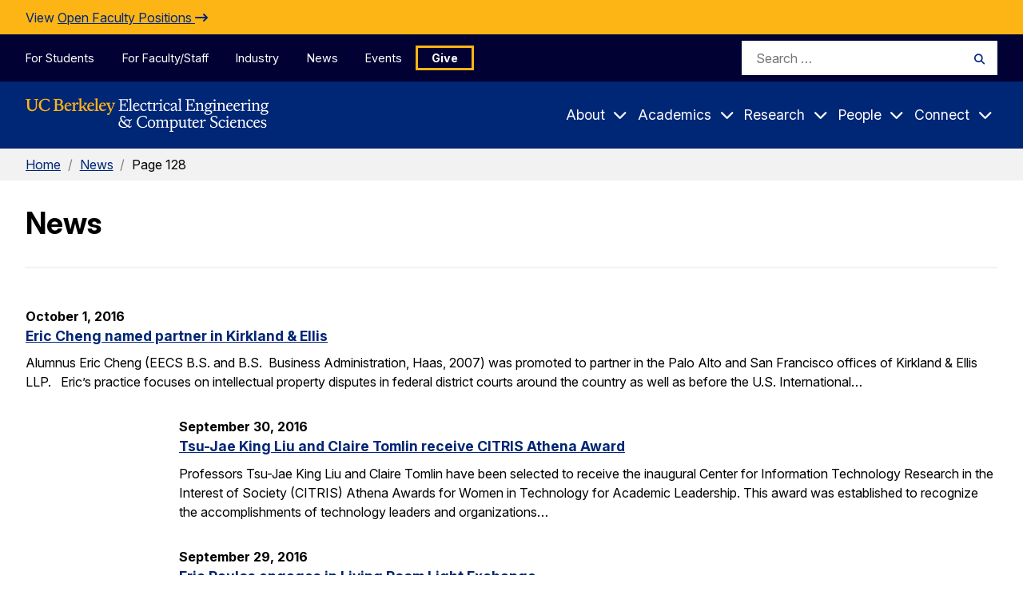

--- FILE ---
content_type: text/html; charset=UTF-8
request_url: https://eecs.berkeley.edu/news/page/128/?%3Bpage=8&_ga=1.79564820.1450774073.1486609005&field_eecs_news_topics_target_id_entityreference_filter=60&page=8
body_size: 14633
content:
<!DOCTYPE html>
<html lang="en">
<head>
  <meta name="viewport" content="width=device-width, initial-scale=1">
  <title>News Archive - Page 128 of 139 - EECS at Berkeley</title>
  <link rel="shortcut icon" href="https://eecs.berkeley.edu/favicon.ico" type="image/x-icon" />
  <meta name='robots' content='index, follow, max-image-preview:large, max-snippet:-1, max-video-preview:-1' />
	<style>img:is([sizes="auto" i], [sizes^="auto," i]) { contain-intrinsic-size: 3000px 1500px }</style>
	
	<!-- This site is optimized with the Yoast SEO plugin v26.7 - https://yoast.com/wordpress/plugins/seo/ -->
	<link rel="canonical" href="https://eecs.berkeley.edu/news/page/128/" />
	<link rel="prev" href="https://eecs.berkeley.edu/news/page/127/" />
	<link rel="next" href="https://eecs.berkeley.edu/news/page/129/" />
	<meta property="og:locale" content="en_US" />
	<meta property="og:type" content="website" />
	<meta property="og:title" content="News Archive - Page 128 of 139 - EECS at Berkeley" />
	<meta property="og:url" content="https://eecs.berkeley.edu/news/" />
	<meta property="og:site_name" content="EECS at Berkeley" />
	<meta name="twitter:card" content="summary_large_image" />
	<script type="application/ld+json" class="yoast-schema-graph">{"@context":"https://schema.org","@graph":[{"@type":"CollectionPage","@id":"https://eecs.berkeley.edu/news/","url":"https://eecs.berkeley.edu/news/page/128/","name":"News Archive - Page 128 of 139 - EECS at Berkeley","isPartOf":{"@id":"https://eecs.berkeley.edu/#website"},"breadcrumb":{"@id":"https://eecs.berkeley.edu/news/page/128/#breadcrumb"},"inLanguage":"en-US"},{"@type":"BreadcrumbList","@id":"https://eecs.berkeley.edu/news/page/128/#breadcrumb","itemListElement":[{"@type":"ListItem","position":1,"name":"Home","item":"https://eecs.berkeley.edu/"},{"@type":"ListItem","position":2,"name":"News"}]},{"@type":"WebSite","@id":"https://eecs.berkeley.edu/#website","url":"https://eecs.berkeley.edu/","name":"EECS at Berkeley","description":"","potentialAction":[{"@type":"SearchAction","target":{"@type":"EntryPoint","urlTemplate":"https://eecs.berkeley.edu/?s={search_term_string}"},"query-input":{"@type":"PropertyValueSpecification","valueRequired":true,"valueName":"search_term_string"}}],"inLanguage":"en-US"}]}</script>
	<!-- / Yoast SEO plugin. -->


<link rel="alternate" type="application/rss+xml" title="EECS at Berkeley &raquo; News Feed" href="https://eecs.berkeley.edu/news/feed/" />
<script type="text/javascript">
/* <![CDATA[ */
window._wpemojiSettings = {"baseUrl":"https:\/\/s.w.org\/images\/core\/emoji\/16.0.1\/72x72\/","ext":".png","svgUrl":"https:\/\/s.w.org\/images\/core\/emoji\/16.0.1\/svg\/","svgExt":".svg","source":{"concatemoji":"https:\/\/eecs.berkeley.edu\/wp-includes\/js\/wp-emoji-release.min.js?ver=6.8.3"}};
/*! This file is auto-generated */
!function(s,n){var o,i,e;function c(e){try{var t={supportTests:e,timestamp:(new Date).valueOf()};sessionStorage.setItem(o,JSON.stringify(t))}catch(e){}}function p(e,t,n){e.clearRect(0,0,e.canvas.width,e.canvas.height),e.fillText(t,0,0);var t=new Uint32Array(e.getImageData(0,0,e.canvas.width,e.canvas.height).data),a=(e.clearRect(0,0,e.canvas.width,e.canvas.height),e.fillText(n,0,0),new Uint32Array(e.getImageData(0,0,e.canvas.width,e.canvas.height).data));return t.every(function(e,t){return e===a[t]})}function u(e,t){e.clearRect(0,0,e.canvas.width,e.canvas.height),e.fillText(t,0,0);for(var n=e.getImageData(16,16,1,1),a=0;a<n.data.length;a++)if(0!==n.data[a])return!1;return!0}function f(e,t,n,a){switch(t){case"flag":return n(e,"\ud83c\udff3\ufe0f\u200d\u26a7\ufe0f","\ud83c\udff3\ufe0f\u200b\u26a7\ufe0f")?!1:!n(e,"\ud83c\udde8\ud83c\uddf6","\ud83c\udde8\u200b\ud83c\uddf6")&&!n(e,"\ud83c\udff4\udb40\udc67\udb40\udc62\udb40\udc65\udb40\udc6e\udb40\udc67\udb40\udc7f","\ud83c\udff4\u200b\udb40\udc67\u200b\udb40\udc62\u200b\udb40\udc65\u200b\udb40\udc6e\u200b\udb40\udc67\u200b\udb40\udc7f");case"emoji":return!a(e,"\ud83e\udedf")}return!1}function g(e,t,n,a){var r="undefined"!=typeof WorkerGlobalScope&&self instanceof WorkerGlobalScope?new OffscreenCanvas(300,150):s.createElement("canvas"),o=r.getContext("2d",{willReadFrequently:!0}),i=(o.textBaseline="top",o.font="600 32px Arial",{});return e.forEach(function(e){i[e]=t(o,e,n,a)}),i}function t(e){var t=s.createElement("script");t.src=e,t.defer=!0,s.head.appendChild(t)}"undefined"!=typeof Promise&&(o="wpEmojiSettingsSupports",i=["flag","emoji"],n.supports={everything:!0,everythingExceptFlag:!0},e=new Promise(function(e){s.addEventListener("DOMContentLoaded",e,{once:!0})}),new Promise(function(t){var n=function(){try{var e=JSON.parse(sessionStorage.getItem(o));if("object"==typeof e&&"number"==typeof e.timestamp&&(new Date).valueOf()<e.timestamp+604800&&"object"==typeof e.supportTests)return e.supportTests}catch(e){}return null}();if(!n){if("undefined"!=typeof Worker&&"undefined"!=typeof OffscreenCanvas&&"undefined"!=typeof URL&&URL.createObjectURL&&"undefined"!=typeof Blob)try{var e="postMessage("+g.toString()+"("+[JSON.stringify(i),f.toString(),p.toString(),u.toString()].join(",")+"));",a=new Blob([e],{type:"text/javascript"}),r=new Worker(URL.createObjectURL(a),{name:"wpTestEmojiSupports"});return void(r.onmessage=function(e){c(n=e.data),r.terminate(),t(n)})}catch(e){}c(n=g(i,f,p,u))}t(n)}).then(function(e){for(var t in e)n.supports[t]=e[t],n.supports.everything=n.supports.everything&&n.supports[t],"flag"!==t&&(n.supports.everythingExceptFlag=n.supports.everythingExceptFlag&&n.supports[t]);n.supports.everythingExceptFlag=n.supports.everythingExceptFlag&&!n.supports.flag,n.DOMReady=!1,n.readyCallback=function(){n.DOMReady=!0}}).then(function(){return e}).then(function(){var e;n.supports.everything||(n.readyCallback(),(e=n.source||{}).concatemoji?t(e.concatemoji):e.wpemoji&&e.twemoji&&(t(e.twemoji),t(e.wpemoji)))}))}((window,document),window._wpemojiSettings);
/* ]]> */
</script>
<style id='wp-emoji-styles-inline-css' type='text/css'>

	img.wp-smiley, img.emoji {
		display: inline !important;
		border: none !important;
		box-shadow: none !important;
		height: 1em !important;
		width: 1em !important;
		margin: 0 0.07em !important;
		vertical-align: -0.1em !important;
		background: none !important;
		padding: 0 !important;
	}
</style>
<link rel='stylesheet' id='wp-block-library-css' href='https://eecs.berkeley.edu/wp-includes/css/dist/block-library/style.min.css?ver=6.8.3' type='text/css' media='all' />
<style id='classic-theme-styles-inline-css' type='text/css'>
/*! This file is auto-generated */
.wp-block-button__link{color:#fff;background-color:#32373c;border-radius:9999px;box-shadow:none;text-decoration:none;padding:calc(.667em + 2px) calc(1.333em + 2px);font-size:1.125em}.wp-block-file__button{background:#32373c;color:#fff;text-decoration:none}
</style>
<style id='global-styles-inline-css' type='text/css'>
:root{--wp--preset--aspect-ratio--square: 1;--wp--preset--aspect-ratio--4-3: 4/3;--wp--preset--aspect-ratio--3-4: 3/4;--wp--preset--aspect-ratio--3-2: 3/2;--wp--preset--aspect-ratio--2-3: 2/3;--wp--preset--aspect-ratio--16-9: 16/9;--wp--preset--aspect-ratio--9-16: 9/16;--wp--preset--color--black: #000000;--wp--preset--color--cyan-bluish-gray: #abb8c3;--wp--preset--color--white: #ffffff;--wp--preset--color--pale-pink: #f78da7;--wp--preset--color--vivid-red: #cf2e2e;--wp--preset--color--luminous-vivid-orange: #ff6900;--wp--preset--color--luminous-vivid-amber: #fcb900;--wp--preset--color--light-green-cyan: #7bdcb5;--wp--preset--color--vivid-green-cyan: #00d084;--wp--preset--color--pale-cyan-blue: #8ed1fc;--wp--preset--color--vivid-cyan-blue: #0693e3;--wp--preset--color--vivid-purple: #9b51e0;--wp--preset--color--kb-palette-0: #888888;--wp--preset--gradient--vivid-cyan-blue-to-vivid-purple: linear-gradient(135deg,rgba(6,147,227,1) 0%,rgb(155,81,224) 100%);--wp--preset--gradient--light-green-cyan-to-vivid-green-cyan: linear-gradient(135deg,rgb(122,220,180) 0%,rgb(0,208,130) 100%);--wp--preset--gradient--luminous-vivid-amber-to-luminous-vivid-orange: linear-gradient(135deg,rgba(252,185,0,1) 0%,rgba(255,105,0,1) 100%);--wp--preset--gradient--luminous-vivid-orange-to-vivid-red: linear-gradient(135deg,rgba(255,105,0,1) 0%,rgb(207,46,46) 100%);--wp--preset--gradient--very-light-gray-to-cyan-bluish-gray: linear-gradient(135deg,rgb(238,238,238) 0%,rgb(169,184,195) 100%);--wp--preset--gradient--cool-to-warm-spectrum: linear-gradient(135deg,rgb(74,234,220) 0%,rgb(151,120,209) 20%,rgb(207,42,186) 40%,rgb(238,44,130) 60%,rgb(251,105,98) 80%,rgb(254,248,76) 100%);--wp--preset--gradient--blush-light-purple: linear-gradient(135deg,rgb(255,206,236) 0%,rgb(152,150,240) 100%);--wp--preset--gradient--blush-bordeaux: linear-gradient(135deg,rgb(254,205,165) 0%,rgb(254,45,45) 50%,rgb(107,0,62) 100%);--wp--preset--gradient--luminous-dusk: linear-gradient(135deg,rgb(255,203,112) 0%,rgb(199,81,192) 50%,rgb(65,88,208) 100%);--wp--preset--gradient--pale-ocean: linear-gradient(135deg,rgb(255,245,203) 0%,rgb(182,227,212) 50%,rgb(51,167,181) 100%);--wp--preset--gradient--electric-grass: linear-gradient(135deg,rgb(202,248,128) 0%,rgb(113,206,126) 100%);--wp--preset--gradient--midnight: linear-gradient(135deg,rgb(2,3,129) 0%,rgb(40,116,252) 100%);--wp--preset--font-size--small: 13px;--wp--preset--font-size--medium: 20px;--wp--preset--font-size--large: 36px;--wp--preset--font-size--x-large: 42px;--wp--preset--spacing--20: 0.44rem;--wp--preset--spacing--30: 0.67rem;--wp--preset--spacing--40: 1rem;--wp--preset--spacing--50: 1.5rem;--wp--preset--spacing--60: 2.25rem;--wp--preset--spacing--70: 3.38rem;--wp--preset--spacing--80: 5.06rem;--wp--preset--shadow--natural: 6px 6px 9px rgba(0, 0, 0, 0.2);--wp--preset--shadow--deep: 12px 12px 50px rgba(0, 0, 0, 0.4);--wp--preset--shadow--sharp: 6px 6px 0px rgba(0, 0, 0, 0.2);--wp--preset--shadow--outlined: 6px 6px 0px -3px rgba(255, 255, 255, 1), 6px 6px rgba(0, 0, 0, 1);--wp--preset--shadow--crisp: 6px 6px 0px rgba(0, 0, 0, 1);}:where(.is-layout-flex){gap: 0.5em;}:where(.is-layout-grid){gap: 0.5em;}body .is-layout-flex{display: flex;}.is-layout-flex{flex-wrap: wrap;align-items: center;}.is-layout-flex > :is(*, div){margin: 0;}body .is-layout-grid{display: grid;}.is-layout-grid > :is(*, div){margin: 0;}:where(.wp-block-columns.is-layout-flex){gap: 2em;}:where(.wp-block-columns.is-layout-grid){gap: 2em;}:where(.wp-block-post-template.is-layout-flex){gap: 1.25em;}:where(.wp-block-post-template.is-layout-grid){gap: 1.25em;}.has-black-color{color: var(--wp--preset--color--black) !important;}.has-cyan-bluish-gray-color{color: var(--wp--preset--color--cyan-bluish-gray) !important;}.has-white-color{color: var(--wp--preset--color--white) !important;}.has-pale-pink-color{color: var(--wp--preset--color--pale-pink) !important;}.has-vivid-red-color{color: var(--wp--preset--color--vivid-red) !important;}.has-luminous-vivid-orange-color{color: var(--wp--preset--color--luminous-vivid-orange) !important;}.has-luminous-vivid-amber-color{color: var(--wp--preset--color--luminous-vivid-amber) !important;}.has-light-green-cyan-color{color: var(--wp--preset--color--light-green-cyan) !important;}.has-vivid-green-cyan-color{color: var(--wp--preset--color--vivid-green-cyan) !important;}.has-pale-cyan-blue-color{color: var(--wp--preset--color--pale-cyan-blue) !important;}.has-vivid-cyan-blue-color{color: var(--wp--preset--color--vivid-cyan-blue) !important;}.has-vivid-purple-color{color: var(--wp--preset--color--vivid-purple) !important;}.has-black-background-color{background-color: var(--wp--preset--color--black) !important;}.has-cyan-bluish-gray-background-color{background-color: var(--wp--preset--color--cyan-bluish-gray) !important;}.has-white-background-color{background-color: var(--wp--preset--color--white) !important;}.has-pale-pink-background-color{background-color: var(--wp--preset--color--pale-pink) !important;}.has-vivid-red-background-color{background-color: var(--wp--preset--color--vivid-red) !important;}.has-luminous-vivid-orange-background-color{background-color: var(--wp--preset--color--luminous-vivid-orange) !important;}.has-luminous-vivid-amber-background-color{background-color: var(--wp--preset--color--luminous-vivid-amber) !important;}.has-light-green-cyan-background-color{background-color: var(--wp--preset--color--light-green-cyan) !important;}.has-vivid-green-cyan-background-color{background-color: var(--wp--preset--color--vivid-green-cyan) !important;}.has-pale-cyan-blue-background-color{background-color: var(--wp--preset--color--pale-cyan-blue) !important;}.has-vivid-cyan-blue-background-color{background-color: var(--wp--preset--color--vivid-cyan-blue) !important;}.has-vivid-purple-background-color{background-color: var(--wp--preset--color--vivid-purple) !important;}.has-black-border-color{border-color: var(--wp--preset--color--black) !important;}.has-cyan-bluish-gray-border-color{border-color: var(--wp--preset--color--cyan-bluish-gray) !important;}.has-white-border-color{border-color: var(--wp--preset--color--white) !important;}.has-pale-pink-border-color{border-color: var(--wp--preset--color--pale-pink) !important;}.has-vivid-red-border-color{border-color: var(--wp--preset--color--vivid-red) !important;}.has-luminous-vivid-orange-border-color{border-color: var(--wp--preset--color--luminous-vivid-orange) !important;}.has-luminous-vivid-amber-border-color{border-color: var(--wp--preset--color--luminous-vivid-amber) !important;}.has-light-green-cyan-border-color{border-color: var(--wp--preset--color--light-green-cyan) !important;}.has-vivid-green-cyan-border-color{border-color: var(--wp--preset--color--vivid-green-cyan) !important;}.has-pale-cyan-blue-border-color{border-color: var(--wp--preset--color--pale-cyan-blue) !important;}.has-vivid-cyan-blue-border-color{border-color: var(--wp--preset--color--vivid-cyan-blue) !important;}.has-vivid-purple-border-color{border-color: var(--wp--preset--color--vivid-purple) !important;}.has-vivid-cyan-blue-to-vivid-purple-gradient-background{background: var(--wp--preset--gradient--vivid-cyan-blue-to-vivid-purple) !important;}.has-light-green-cyan-to-vivid-green-cyan-gradient-background{background: var(--wp--preset--gradient--light-green-cyan-to-vivid-green-cyan) !important;}.has-luminous-vivid-amber-to-luminous-vivid-orange-gradient-background{background: var(--wp--preset--gradient--luminous-vivid-amber-to-luminous-vivid-orange) !important;}.has-luminous-vivid-orange-to-vivid-red-gradient-background{background: var(--wp--preset--gradient--luminous-vivid-orange-to-vivid-red) !important;}.has-very-light-gray-to-cyan-bluish-gray-gradient-background{background: var(--wp--preset--gradient--very-light-gray-to-cyan-bluish-gray) !important;}.has-cool-to-warm-spectrum-gradient-background{background: var(--wp--preset--gradient--cool-to-warm-spectrum) !important;}.has-blush-light-purple-gradient-background{background: var(--wp--preset--gradient--blush-light-purple) !important;}.has-blush-bordeaux-gradient-background{background: var(--wp--preset--gradient--blush-bordeaux) !important;}.has-luminous-dusk-gradient-background{background: var(--wp--preset--gradient--luminous-dusk) !important;}.has-pale-ocean-gradient-background{background: var(--wp--preset--gradient--pale-ocean) !important;}.has-electric-grass-gradient-background{background: var(--wp--preset--gradient--electric-grass) !important;}.has-midnight-gradient-background{background: var(--wp--preset--gradient--midnight) !important;}.has-small-font-size{font-size: var(--wp--preset--font-size--small) !important;}.has-medium-font-size{font-size: var(--wp--preset--font-size--medium) !important;}.has-large-font-size{font-size: var(--wp--preset--font-size--large) !important;}.has-x-large-font-size{font-size: var(--wp--preset--font-size--x-large) !important;}
:where(.wp-block-post-template.is-layout-flex){gap: 1.25em;}:where(.wp-block-post-template.is-layout-grid){gap: 1.25em;}
:where(.wp-block-columns.is-layout-flex){gap: 2em;}:where(.wp-block-columns.is-layout-grid){gap: 2em;}
:root :where(.wp-block-pullquote){font-size: 1.5em;line-height: 1.6;}
</style>
<link rel='stylesheet' id='google-fonts-css' href='https://fonts.googleapis.com/css2?family=Inter:ital,opsz,wght@0,14..32,200..900;1,14..32,100..900&#038;display=swap' type='text/css' media='all' />
<link rel='stylesheet' id='fontawesome-css' href='https://cdnjs.cloudflare.com/ajax/libs/font-awesome/6.4.0/css/all.min.css?ver=6.4.0' type='text/css' media='all' />
<link rel='stylesheet' id='theme-style-css' href='https://eecs.berkeley.edu/wp-content/themes/gallantry/dist/css/gallantry.min.css?ver=1761071170' type='text/css' media='all' />
<link rel='stylesheet' id='tablepress-default-css' href='https://eecs.berkeley.edu/wp-content/tablepress-combined.min.css?ver=178' type='text/css' media='all' />
<style id='kadence-blocks-global-variables-inline-css' type='text/css'>
:root {--global-kb-font-size-sm:clamp(0.8rem, 0.73rem + 0.217vw, 0.9rem);--global-kb-font-size-md:clamp(1.1rem, 0.995rem + 0.326vw, 1.25rem);--global-kb-font-size-lg:clamp(1.75rem, 1.576rem + 0.543vw, 2rem);--global-kb-font-size-xl:clamp(2.25rem, 1.728rem + 1.63vw, 3rem);--global-kb-font-size-xxl:clamp(2.5rem, 1.456rem + 3.26vw, 4rem);--global-kb-font-size-xxxl:clamp(2.75rem, 0.489rem + 7.065vw, 6rem);}:root {--global-palette1: #3182CE;--global-palette2: #2B6CB0;--global-palette3: #1A202C;--global-palette4: #2D3748;--global-palette5: #4A5568;--global-palette6: #718096;--global-palette7: #EDF2F7;--global-palette8: #F7FAFC;--global-palette9: #ffffff;}
</style>
<style id="kadence_blocks_palette_css">:root .has-kb-palette-0-color{color:#ffffff}:root .has-kb-palette-0-background-color{background-color:#ffffff}:root .has-kb-palette-0-color{color:#888888}:root .has-kb-palette-0-background-color{background-color:#888888}</style><script type="text/javascript" src="https://eecs.berkeley.edu/wp-content/themes/gallantry/dist/js/gallantry.min.js?ver=6.8.3" id="theme-script-js"></script>
<link rel="https://api.w.org/" href="https://eecs.berkeley.edu/wp-json/" /><link rel="EditURI" type="application/rsd+xml" title="RSD" href="https://eecs.berkeley.edu/xmlrpc.php?rsd" />
<!-- Stream WordPress user activity plugin v4.1.1 -->
	<!-- Google tag (gtag.js) --> <script async src="https://www.googletagmanager.com/gtag/js?id=G-LC250GQGVR"></script> <script> window.dataLayer = window.dataLayer || []; function gtag(){dataLayer.push(arguments);} gtag('js', new Date()); gtag('config', 'G-LC250GQGVR'); </script>
	<script async src="https://cse.google.com/cse.js?cx=010464314754576911738:fu9nvbsz9t0"></script>

</head>
<body class="archive paged post-type-archive post-type-archive-news_post paged-8 post-type-paged-8 wp-theme-gallantry">
  <script type="text/javascript">
    let spriteTime = '2025-10-21T18:26:11+00:00';
  </script>
  <div id="sprites" class="spritemap" style="display:none">
  </div>

  <header id="site-header">
    <a class="skip-link sr-only-focusable" href="#site-main">Skip to Content</a>

    
    
    <nav class="site-navigation">
      <div class="site-mobile-header">
        <div class="container-fluid">
          <a class="logo-link" href="https://eecs.berkeley.edu">
            <img src="/wp-content/themes/gallantry/dist/imgs/logo-white.svg?v=2.0" class="logo" alt="Berkeley Electrical Engineering & Computer Sciences"/>
          </a>

          
          <button id="mobile-menu-toggler" class="button--toggler main-menu__hamburger hamburger button--not" aria-expanded="false" aria-controls="site-menus">
            <span class="hamburger__bar hamburger__bar--1"></span>
            <span class="hamburger__bar hamburger__bar--2"></span>
            <span class="hamburger__bar hamburger__bar--3"></span>
            <span class="text--collapsed screen-reader-text">Expand Main Menu</span>
            <span class="text--expanded screen-reader-text">Collapse Main Menu</span>
          </button>
        </div>

        <div id="mobile-search-form" hidden>
            <form role="search" method="get" id="mobile-search" class="searchform" action="https://eecs.berkeley.edu">
  <label class="screen-reader-text" for="mobile-search_s">Search for:</label>
  <input class="searchform__field" type="text" value="" placeholder="Search …" name="s" id="mobile-search_s" />
  <button class="searchform__button" type="submit" id="mobile-search_submit">
    <i aria-hidden="true" class="fa-solid fa-magnifying-glass"></i>
    <span class="searchform__button__text">
      Search
    </span>
  </button>
</form>
        </div>
      </div>

      <div id="site-menus" class="header-menus">
        
        <div class="skyline-navigation">
          <div class="container">
            <div class="skyline-menu">
              <ul class="skyline-menu__items menu">
                                <li class="skyline-menu__items__item menu__item menu-item menu-item-type-post_type menu-item-object-page">
                  <a class="menu__item__link" href="https://eecs.berkeley.edu/resources/students/">For Students</a>
                </li>
                                <li class="skyline-menu__items__item menu__item menu-item menu-item-type-post_type menu-item-object-page">
                  <a class="menu__item__link" href="https://eecs.berkeley.edu/resources/faculty-staff/">For Faculty/Staff</a>
                </li>
                                <li class="skyline-menu__items__item menu__item menu-item menu-item-type-post_type menu-item-object-page">
                  <a class="menu__item__link" href="https://eecs.berkeley.edu/industry/">Industry</a>
                </li>
                                <li class="skyline-menu__items__item menu__item menu-item menu-item-type-post_type menu-item-object-page">
                  <a class="menu__item__link" href="https://eecs.berkeley.edu/latest-news/">News</a>
                </li>
                                <li class="skyline-menu__items__item menu__item menu-item menu-item-type-post_type menu-item-object-page">
                  <a class="menu__item__link" href="https://eecs.berkeley.edu/events/">Events</a>
                </li>
                                <li class="skyline-menu__items__item menu__item menu-button menu-item menu-item-type-post_type menu-item-object-page">
                  <a class="menu__item__link" href="https://eecs.berkeley.edu/connect/support/">Give</a>
                </li>
                              </ul>
            </div>

              <form role="search" method="get" id="skyline-search" class="searchform" action="https://eecs.berkeley.edu">
  <label class="screen-reader-text" for="skyline-search_s">Search for:</label>
  <input class="searchform__field" type="text" value="" placeholder="Search …" name="s" id="skyline-search_s" />
  <button class="searchform__button" type="submit" id="skyline-search_submit">
    <i aria-hidden="true" class="fa-solid fa-magnifying-glass"></i>
    <span class="searchform__button__text">
      Search
    </span>
  </button>
</form>
          </div>
        </div>

        <div class="main-navigation">
          <div class="container">
            <div class="main-menu">
              <a class="logo-link" href="https://eecs.berkeley.edu">
                <img src="/wp-content/themes/gallantry/dist/imgs/logo-white.svg?v=2.0" class="logo" alt="Berkeley Electrical Engineering & Computer Sciences"/>
              </a>

              <ul class="main-menu__items menu">
                                                                                        <li class="menu__item menu__item--has-children menu-item menu-item-type-post_type menu-item-object-page menu-item-has-children">

                    <a class="menu__item__link" href="https://eecs.berkeley.edu/about/">About</a>
                                                                <button class="button--toggler button--not" aria-controls="main-menu-3355-children" aria-expanded="false">
                        <span class="menu__item__link">About</span>
                        <i class="icon fa-sharp fa-solid fa-chevron-down" aria-hidden="true"></i>
                      </button>

                      <div id="main-menu-3355-children" class="menu__item__dropdown" hidden>
                        <div class="menu__item__dropdown__container">
                          <div class="container">
                            <p class="title--2 menu__item__dropdown__title">
                              <a href="https://eecs.berkeley.edu/about/">About</a>
                            </p>

                            <ul class="menu__item__children">
                                                              <li class="menu__item__grandchild menu-item menu-item-type-post_type menu-item-object-page">
                                    <a class="menu__item__link" href="https://eecs.berkeley.edu/about/">About Overview</a>

                                                                    </li>
                                                              <li class="menu__item__grandchild menu-item menu-item-type-post_type menu-item-object-page menu-item-has-children">
                                    <a class="menu__item__link" href="https://eecs.berkeley.edu/about/history/">History</a>

                                                                                                                <button class="button--toggler button--not" aria-controls="main-menu-3355-children-3357-children" aria-expanded="false">
                                        <i class="icon fa-sharp fa-solid fa-chevron-down" aria-hidden="true"></i>
                                      </button>

                                      <ul id="main-menu-3355-children-3357-children" class="menu__item__grandchild__children" hidden>
                                                                                  <li class="menu__greatgrandchild__item menu-item menu-item-type-post_type menu-item-object-page">
                                            <a class="menu__item__link" href="https://eecs.berkeley.edu/about/history/first-women/">The First Women of EECS</a>
                                          </li>
                                                                                  <li class="menu__greatgrandchild__item menu-item menu-item-type-post_type menu-item-object-page">
                                            <a class="menu__item__link" href="https://eecs.berkeley.edu/about/history/gier/">Joseph Thomas Gier</a>
                                          </li>
                                                                                  <li class="menu__greatgrandchild__item menu-item menu-item-type-post_type menu-item-object-page">
                                            <a class="menu__item__link" href="https://eecs.berkeley.edu/about/history/a-relatively-recent-history-women-doctoral-graduates-in-electrical-engineering-and-computer-sciences-1969-1981/">A Relatively Recent History: Women Doctoral Graduates in Electrical Engineering and Computer Sciences, 1969-1981</a>
                                          </li>
                                                                              </ul>
                                                                    </li>
                                                              <li class="menu__item__grandchild menu-item menu-item-type-post_type menu-item-object-page menu-item-has-children">
                                    <a class="menu__item__link" href="https://eecs.berkeley.edu/about/diversity/">Diversity</a>

                                                                                                                <button class="button--toggler button--not" aria-controls="main-menu-3355-children-3390-children" aria-expanded="false">
                                        <i class="icon fa-sharp fa-solid fa-chevron-down" aria-hidden="true"></i>
                                      </button>

                                      <ul id="main-menu-3355-children-3390-children" class="menu__item__grandchild__children" hidden>
                                                                                  <li class="menu__greatgrandchild__item menu-item menu-item-type-post_type menu-item-object-page">
                                            <a class="menu__item__link" href="https://eecs.berkeley.edu/academics/prospective-women/">Hear From Women in EECS</a>
                                          </li>
                                                                                  <li class="menu__greatgrandchild__item menu-item menu-item-type-post_type menu-item-object-page">
                                            <a class="menu__item__link" href="https://eecs.berkeley.edu/resources/students/bpe/">Broadening Participation in EECS</a>
                                          </li>
                                                                              </ul>
                                                                    </li>
                                                              <li class="menu__item__grandchild menu-item menu-item-type-post_type menu-item-object-page menu-item-has-children">
                                    <a class="menu__item__link" href="https://eecs.berkeley.edu/about/visiting/">Visiting</a>

                                                                    </li>
                                                              <li class="menu__item__grandchild menu-item menu-item-type-post_type menu-item-object-page">
                                    <a class="menu__item__link" href="https://eecs.berkeley.edu/about/by-the-numbers/">By the Numbers</a>

                                                                    </li>
                                                              <li class="menu__item__grandchild menu-item menu-item-type-post_type menu-item-object-page menu-item-has-children">
                                    <a class="menu__item__link" href="https://eecs.berkeley.edu/about/special-events/">Special Events</a>

                                                                                                                <button class="button--toggler button--not" aria-controls="main-menu-3355-children-3659-children" aria-expanded="false">
                                        <i class="icon fa-sharp fa-solid fa-chevron-down" aria-hidden="true"></i>
                                      </button>

                                      <ul id="main-menu-3355-children-3659-children" class="menu__item__grandchild__children" hidden>
                                                                                  <li class="menu__greatgrandchild__item menu-item menu-item-type-post_type menu-item-object-page">
                                            <a class="menu__item__link" href="https://eecs.berkeley.edu/about/special-events/2023-24/">2023-24</a>
                                          </li>
                                                                                  <li class="menu__greatgrandchild__item menu-item menu-item-type-post_type menu-item-object-page">
                                            <a class="menu__item__link" href="https://eecs.berkeley.edu/about/special-events/2022-23/">2022-23</a>
                                          </li>
                                                                                  <li class="menu__greatgrandchild__item menu-item menu-item-type-post_type menu-item-object-page">
                                            <a class="menu__item__link" href="https://eecs.berkeley.edu/about/special-events/2020-21/">2020-21</a>
                                          </li>
                                                                                  <li class="menu__greatgrandchild__item menu-item menu-item-type-post_type menu-item-object-page">
                                            <a class="menu__item__link" href="https://eecs.berkeley.edu/about/special-events/2019-20/">2019-20</a>
                                          </li>
                                                                                  <li class="menu__greatgrandchild__item menu-item menu-item-type-post_type menu-item-object-page">
                                            <a class="menu__item__link" href="https://eecs.berkeley.edu/about/special-events/2018-19/">2018-19</a>
                                          </li>
                                                                              </ul>
                                                                    </li>
                              
                                                              <li class="menu__item__grandchild menu__item__action">
                                                                      	<img width="300" height="200" src="https://eecs.berkeley.edu/wp-content/uploads/2023/12/DSC_1546-300x200.jpg" class="menu__item__action__image" alt="Two students sit in front of Bancroft Library with the Campanile in the background." decoding="async" fetchpriority="high" srcset="https://eecs.berkeley.edu/wp-content/uploads/2023/12/DSC_1546-300x200.jpg 300w, https://eecs.berkeley.edu/wp-content/uploads/2023/12/DSC_1546-1024x683.jpg 1024w, https://eecs.berkeley.edu/wp-content/uploads/2023/12/DSC_1546-768x512.jpg 768w, https://eecs.berkeley.edu/wp-content/uploads/2023/12/DSC_1546.jpg 1200w" sizes="(max-width: 300px) 100vw, 300px" />

                                  
                                                                      <div class="menu__item__action__description">
                                      <p>The Department of Electrical Engineering and Computer Sciences (EECS) at UC Berkeley offers one of the strongest research and instructional programs in this field anywhere in the world.  </p>

                                    </div>
                                  
                                                                      <a class="button" href="https://eecs.berkeley.edu/blog/">
                                      Blog
                                    </a>
                                                                  </li>
                                                          </ul>
                          </div>
                        </div>
                      </div>
                                      </li>
                                                                                        <li class="menu__item menu__item--has-children menu-item menu-item-type-post_type menu-item-object-page menu-item-has-children">

                    <a class="menu__item__link" href="https://eecs.berkeley.edu/academics/">Academics</a>
                                                                <button class="button--toggler button--not" aria-controls="main-menu-3345-children" aria-expanded="false">
                        <span class="menu__item__link">Academics</span>
                        <i class="icon fa-sharp fa-solid fa-chevron-down" aria-hidden="true"></i>
                      </button>

                      <div id="main-menu-3345-children" class="menu__item__dropdown" hidden>
                        <div class="menu__item__dropdown__container">
                          <div class="container">
                            <p class="title--2 menu__item__dropdown__title">
                              <a href="https://eecs.berkeley.edu/academics/">Academics</a>
                            </p>

                            <ul class="menu__item__children">
                                                              <li class="menu__item__grandchild menu-item menu-item-type-post_type menu-item-object-page">
                                    <a class="menu__item__link" href="https://eecs.berkeley.edu/academics/">Academics Overview</a>

                                                                    </li>
                                                              <li class="menu__item__grandchild menu-item menu-item-type-post_type menu-item-object-page menu-item-has-children">
                                    <a class="menu__item__link" href="https://eecs.berkeley.edu/academics/undergraduate/">Undergraduate Admissions &#038; Programs</a>

                                                                                                                <button class="button--toggler button--not" aria-controls="main-menu-3345-children-3398-children" aria-expanded="false">
                                        <i class="icon fa-sharp fa-solid fa-chevron-down" aria-hidden="true"></i>
                                      </button>

                                      <ul id="main-menu-3345-children-3398-children" class="menu__item__grandchild__children" hidden>
                                                                                  <li class="menu__greatgrandchild__item menu-item menu-item-type-post_type menu-item-object-page">
                                            <a class="menu__item__link" href="https://eecs.berkeley.edu/academics/undergraduate/cs-ba/">CS Major</a>
                                          </li>
                                                                                  <li class="menu__greatgrandchild__item menu-item menu-item-type-post_type menu-item-object-page">
                                            <a class="menu__item__link" href="https://eecs.berkeley.edu/academics/undergraduate/eecs-bs/">EECS Major</a>
                                          </li>
                                                                                  <li class="menu__greatgrandchild__item menu-item menu-item-type-post_type menu-item-object-page">
                                            <a class="menu__item__link" href="https://eecs.berkeley.edu/academics/undergraduate/ece-bs/">ECE Major</a>
                                          </li>
                                                                                  <li class="menu__greatgrandchild__item menu-item menu-item-type-post_type menu-item-object-page">
                                            <a class="menu__item__link" href="https://eecs.berkeley.edu/academics/undergraduate/compare-majors/">Undergraduate Program Comparison</a>
                                          </li>
                                                                                  <li class="menu__greatgrandchild__item menu-item menu-item-type-post_type menu-item-object-page">
                                            <a class="menu__item__link" href="https://eecs.berkeley.edu/academics/undergraduate/second-bachelor/">Second Bachelor's Degree</a>
                                          </li>
                                                                                  <li class="menu__greatgrandchild__item menu-item menu-item-type-post_type menu-item-object-page">
                                            <a class="menu__item__link" href="https://eecs.berkeley.edu/academics/undergraduate/summer-research/">Summer Research</a>
                                          </li>
                                                                                  <li class="menu__greatgrandchild__item menu-item menu-item-type-post_type menu-item-object-page">
                                            <a class="menu__item__link" href="https://eecs.berkeley.edu/calday/">Cal Day</a>
                                          </li>
                                                                              </ul>
                                                                    </li>
                                                              <li class="menu__item__grandchild menu-item menu-item-type-post_type menu-item-object-page menu-item-has-children">
                                    <a class="menu__item__link" href="https://eecs.berkeley.edu/academics/graduate/">Graduate Admissions &#038; Programs</a>

                                                                                                                <button class="button--toggler button--not" aria-controls="main-menu-3345-children-3397-children" aria-expanded="false">
                                        <i class="icon fa-sharp fa-solid fa-chevron-down" aria-hidden="true"></i>
                                      </button>

                                      <ul id="main-menu-3345-children-3397-children" class="menu__item__grandchild__children" hidden>
                                                                                  <li class="menu__greatgrandchild__item menu-item menu-item-type-post_type menu-item-object-page">
                                            <a class="menu__item__link" href="https://eecs.berkeley.edu/academics/graduate/faq-3/">Grad Admissions FAQ</a>
                                          </li>
                                                                                  <li class="menu__greatgrandchild__item menu-item menu-item-type-post_type menu-item-object-page">
                                            <a class="menu__item__link" href="https://eecs.berkeley.edu/academics/graduate/industry-programs/">Industry-Oriented Programs</a>
                                          </li>
                                                                                  <li class="menu__greatgrandchild__item menu-item menu-item-type-post_type menu-item-object-page">
                                            <a class="menu__item__link" href="https://eecs.berkeley.edu/academics/graduate/research-programs/">Research-Oriented Programs</a>
                                          </li>
                                                                                  <li class="menu__greatgrandchild__item menu-item menu-item-type-post_type menu-item-object-page">
                                            <a class="menu__item__link" href="https://eecs.berkeley.edu/academics/graduate/fellowships/">Fellowships</a>
                                          </li>
                                                                                  <li class="menu__greatgrandchild__item menu-item menu-item-type-post_type menu-item-object-page">
                                            <a class="menu__item__link" href="https://eecs.berkeley.edu/academics/graduate/adding-ms/">Adding the EECS/CS M.S. From Another Department</a>
                                          </li>
                                                                                  <li class="menu__greatgrandchild__item menu-item menu-item-type-post_type menu-item-object-page">
                                            <a class="menu__item__link" href="https://eecs.berkeley.edu/academics/graduate/recommended-coursework/">Recommended Coursework</a>
                                          </li>
                                                                              </ul>
                                                                    </li>
                                                              <li class="menu__item__grandchild menu-item menu-item-type-post_type menu-item-object-page menu-item-has-children">
                                    <a class="menu__item__link" href="https://eecs.berkeley.edu/resources/students/">For Current Students</a>

                                                                                                                <button class="button--toggler button--not" aria-controls="main-menu-3345-children-3625-children" aria-expanded="false">
                                        <i class="icon fa-sharp fa-solid fa-chevron-down" aria-hidden="true"></i>
                                      </button>

                                      <ul id="main-menu-3345-children-3625-children" class="menu__item__grandchild__children" hidden>
                                                                                  <li class="menu__greatgrandchild__item menu-item menu-item-type-custom menu-item-object-custom">
                                            <a class="menu__item__link" href="https://edstem.org/us/join/CJtTEw">ed | EECS 101</a>
                                          </li>
                                                                              </ul>
                                                                    </li>
                                                              <li class="menu__item__grandchild menu-item menu-item-type-post_type menu-item-object-page menu-item-has-children">
                                    <a class="menu__item__link" href="https://eecs.berkeley.edu/academics/courses/">Courses</a>

                                                                                                                <button class="button--toggler button--not" aria-controls="main-menu-3345-children-3353-children" aria-expanded="false">
                                        <i class="icon fa-sharp fa-solid fa-chevron-down" aria-hidden="true"></i>
                                      </button>

                                      <ul id="main-menu-3345-children-3353-children" class="menu__item__grandchild__children" hidden>
                                                                                  <li class="menu__greatgrandchild__item menu-item menu-item-type-custom menu-item-object-custom">
                                            <a class="menu__item__link" href="https://www2.eecs.berkeley.edu/Courses/EE/">EE Courses</a>
                                          </li>
                                                                                  <li class="menu__greatgrandchild__item menu-item menu-item-type-custom menu-item-object-custom">
                                            <a class="menu__item__link" href="https://www2.eecs.berkeley.edu/Courses/CS/">CS Courses</a>
                                          </li>
                                                                                  <li class="menu__greatgrandchild__item menu-item menu-item-type-post_type menu-item-object-page">
                                            <a class="menu__item__link" href="https://eecs.berkeley.edu/academics/new-silicon-initiative-nsi/">New Silicon Initiative (NSI)</a>
                                          </li>
                                                                              </ul>
                                                                    </li>
                              
                                                              <li class="menu__item__grandchild menu__item__action">
                                                                      	<img width="300" height="169" src="https://eecs.berkeley.edu/wp-content/uploads/2018/08/interactive-device-design-course-qk4a1884-adjusted-fall2017-photocredit-roland-saekow-jacobs-institute-300x169.jpg" class="menu__item__action__image" alt="interactive-device-design-course-qk4a1884-adjusted-fall2017-photocredit-roland-saekow-jacobs-institute" decoding="async" srcset="https://eecs.berkeley.edu/wp-content/uploads/2018/08/interactive-device-design-course-qk4a1884-adjusted-fall2017-photocredit-roland-saekow-jacobs-institute-300x169.jpg 300w, https://eecs.berkeley.edu/wp-content/uploads/2018/08/interactive-device-design-course-qk4a1884-adjusted-fall2017-photocredit-roland-saekow-jacobs-institute-768x432.jpg 768w, https://eecs.berkeley.edu/wp-content/uploads/2018/08/interactive-device-design-course-qk4a1884-adjusted-fall2017-photocredit-roland-saekow-jacobs-institute.jpg 1000w" sizes="(max-width: 300px) 100vw, 300px" />

                                  
                                                                      <div class="menu__item__action__description">
                                      <p>Unlike many institutions of similar stature, regular EE and CS faculty teach the vast majority of our courses, and the most exceptional teachers are often also the most exceptional researchers.</p>

                                    </div>
                                  
                                                                      <a class="button" href="https://eecs.berkeley.edu/academics/courses/">
                                      View Courses
                                    </a>
                                                                  </li>
                                                          </ul>
                          </div>
                        </div>
                      </div>
                                      </li>
                                                                                        <li class="menu__item menu__item--has-children menu-item menu-item-type-post_type menu-item-object-page menu-item-has-children">

                    <a class="menu__item__link" href="https://eecs.berkeley.edu/research/">Research</a>
                                                                <button class="button--toggler button--not" aria-controls="main-menu-3348-children" aria-expanded="false">
                        <span class="menu__item__link">Research</span>
                        <i class="icon fa-sharp fa-solid fa-chevron-down" aria-hidden="true"></i>
                      </button>

                      <div id="main-menu-3348-children" class="menu__item__dropdown" hidden>
                        <div class="menu__item__dropdown__container">
                          <div class="container">
                            <p class="title--2 menu__item__dropdown__title">
                              <a href="https://eecs.berkeley.edu/research/">Research</a>
                            </p>

                            <ul class="menu__item__children">
                                                              <li class="menu__item__grandchild menu-item menu-item-type-post_type menu-item-object-page">
                                    <a class="menu__item__link" href="https://eecs.berkeley.edu/research/">Research Overview</a>

                                                                    </li>
                                                              <li class="menu__item__grandchild menu-item menu-item-type-custom menu-item-object-custom">
                                    <a class="menu__item__link" href="https://www2.eecs.berkeley.edu/Research/Areas/">Areas</a>

                                                                    </li>
                                                              <li class="menu__item__grandchild menu-item menu-item-type-custom menu-item-object-custom">
                                    <a class="menu__item__link" href="https://www2.eecs.berkeley.edu/Research/Areas/Centers/">Centers & Labs</a>

                                                                    </li>
                                                              <li class="menu__item__grandchild menu-item menu-item-type-post_type menu-item-object-page menu-item-has-children">
                                    <a class="menu__item__link" href="https://eecs.berkeley.edu/research/colloquium/">Colloquium</a>

                                                                                                                <button class="button--toggler button--not" aria-controls="main-menu-3348-children-3816-children" aria-expanded="false">
                                        <i class="icon fa-sharp fa-solid fa-chevron-down" aria-hidden="true"></i>
                                      </button>

                                      <ul id="main-menu-3348-children-3816-children" class="menu__item__grandchild__children" hidden>
                                                                                  <li class="menu__greatgrandchild__item menu-item menu-item-type-post_type menu-item-object-page">
                                            <a class="menu__item__link" href="https://eecs.berkeley.edu/research/colloquium/archives/">Archive</a>
                                          </li>
                                                                              </ul>
                                                                    </li>
                                                              <li class="menu__item__grandchild menu-item menu-item-type-post_type menu-item-object-book menu-item-has-children">
                                    <a class="menu__item__link" href="https://eecs.berkeley.edu/book/bears-2023/">BEARS Symposium</a>

                                                                                                                <button class="button--toggler button--not" aria-controls="main-menu-3348-children-3830-children" aria-expanded="false">
                                        <i class="icon fa-sharp fa-solid fa-chevron-down" aria-hidden="true"></i>
                                      </button>

                                      <ul id="main-menu-3348-children-3830-children" class="menu__item__grandchild__children" hidden>
                                                                                  <li class="menu__greatgrandchild__item menu-item menu-item-type-post_type menu-item-object-page">
                                            <a class="menu__item__link" href="https://eecs.berkeley.edu/research/archive/">Archive</a>
                                          </li>
                                                                              </ul>
                                                                    </li>
                                                              <li class="menu__item__grandchild menu-item menu-item-type-custom menu-item-object-custom">
                                    <a class="menu__item__link" href="https://www2.eecs.berkeley.edu/Pubs/TechRpts/">Technical Reports</a>

                                                                    </li>
                                                              <li class="menu__item__grandchild menu-item menu-item-type-custom menu-item-object-custom">
                                    <a class="menu__item__link" href="https://www2.eecs.berkeley.edu/Pubs/Dissertations/">Ph.D. Dissertations</a>

                                                                    </li>
                              
                                                              <li class="menu__item__grandchild menu__item__action">
                                                                      	<img width="300" height="169" src="https://eecs.berkeley.edu/wp-content/uploads/2023/09/gier-dana-300x169.jpg" class="menu__item__action__image" alt="Artist Dana King poses with the newly unveiled Joseph Thomas Gier Memorial statue on September 20th, 2023." decoding="async" srcset="https://eecs.berkeley.edu/wp-content/uploads/2023/09/gier-dana-300x169.jpg 300w, https://eecs.berkeley.edu/wp-content/uploads/2023/09/gier-dana-1024x576.jpg 1024w, https://eecs.berkeley.edu/wp-content/uploads/2023/09/gier-dana-768x432.jpg 768w, https://eecs.berkeley.edu/wp-content/uploads/2023/09/gier-dana.jpg 1440w" sizes="(max-width: 300px) 100vw, 300px" />

                                  
                                                                      <div class="menu__item__action__description">
                                      <p>Research is the foundation of Berkeley EECS. Faculty, students, and staff work together on cutting-edge projects that cross disciplinary boundaries to improve everyday life and make a difference.</p>

                                    </div>
                                  
                                                                      <a class="button" href="https://eecs.berkeley.edu/research/">
                                      EECS Research
                                    </a>
                                                                  </li>
                                                          </ul>
                          </div>
                        </div>
                      </div>
                                      </li>
                                                                                        <li class="menu__item menu__item--has-children menu-item menu-item-type-post_type menu-item-object-page menu-item-has-children">

                    <a class="menu__item__link" href="https://eecs.berkeley.edu/people/">People</a>
                                                                <button class="button--toggler button--not" aria-controls="main-menu-3347-children" aria-expanded="false">
                        <span class="menu__item__link">People</span>
                        <i class="icon fa-sharp fa-solid fa-chevron-down" aria-hidden="true"></i>
                      </button>

                      <div id="main-menu-3347-children" class="menu__item__dropdown" hidden>
                        <div class="menu__item__dropdown__container">
                          <div class="container">
                            <p class="title--2 menu__item__dropdown__title">
                              <a href="https://eecs.berkeley.edu/people/">People</a>
                            </p>

                            <ul class="menu__item__children">
                                                              <li class="menu__item__grandchild menu-item menu-item-type-post_type menu-item-object-page">
                                    <a class="menu__item__link" href="https://eecs.berkeley.edu/people/">People Overview</a>

                                                                    </li>
                                                              <li class="menu__item__grandchild menu-item menu-item-type-custom menu-item-object-custom">
                                    <a class="menu__item__link" href="https://www2.eecs.berkeley.edu/Directories/directory-nostudents.html">Directory</a>

                                                                    </li>
                                                              <li class="menu__item__grandchild menu-item menu-item-type-post_type menu-item-object-page">
                                    <a class="menu__item__link" href="https://eecs.berkeley.edu/people/leadership/">Leadership</a>

                                                                    </li>
                                                              <li class="menu__item__grandchild menu-item menu-item-type-post_type menu-item-object-page menu-item-has-children">
                                    <a class="menu__item__link" href="https://eecs.berkeley.edu/people/faculty/">Faculty</a>

                                                                                                                <button class="button--toggler button--not" aria-controls="main-menu-3347-children-3382-children" aria-expanded="false">
                                        <i class="icon fa-sharp fa-solid fa-chevron-down" aria-hidden="true"></i>
                                      </button>

                                      <ul id="main-menu-3347-children-3382-children" class="menu__item__grandchild__children" hidden>
                                                                                  <li class="menu__greatgrandchild__item menu-item menu-item-type-post_type menu-item-object-page">
                                            <a class="menu__item__link" href="https://eecs.berkeley.edu/people/faculty/in-memoriam/">In Memoriam</a>
                                          </li>
                                                                              </ul>
                                                                    </li>
                                                              <li class="menu__item__grandchild menu-item menu-item-type-post_type menu-item-object-page menu-item-has-children">
                                    <a class="menu__item__link" href="https://eecs.berkeley.edu/people/students-2/">Students</a>

                                                                                                                <button class="button--toggler button--not" aria-controls="main-menu-3347-children-3364-children" aria-expanded="false">
                                        <i class="icon fa-sharp fa-solid fa-chevron-down" aria-hidden="true"></i>
                                      </button>

                                      <ul id="main-menu-3347-children-3364-children" class="menu__item__grandchild__children" hidden>
                                                                                  <li class="menu__greatgrandchild__item menu-item menu-item-type-post_type menu-item-object-page">
                                            <a class="menu__item__link" href="https://eecs.berkeley.edu/people/students-2/organizations/">Student Organizations</a>
                                          </li>
                                                                                  <li class="menu__greatgrandchild__item menu-item menu-item-type-post_type menu-item-object-page">
                                            <a class="menu__item__link" href="https://eecs.berkeley.edu/people/students-2/awards/">Student Awards</a>
                                          </li>
                                                                              </ul>
                                                                    </li>
                                                              <li class="menu__item__grandchild menu-item menu-item-type-post_type menu-item-object-page menu-item-has-children">
                                    <a class="menu__item__link" href="https://eecs.berkeley.edu/people/staff/">Staff</a>

                                                                                                                <button class="button--toggler button--not" aria-controls="main-menu-3347-children-3394-children" aria-expanded="false">
                                        <i class="icon fa-sharp fa-solid fa-chevron-down" aria-hidden="true"></i>
                                      </button>

                                      <ul id="main-menu-3347-children-3394-children" class="menu__item__grandchild__children" hidden>
                                                                                  <li class="menu__greatgrandchild__item menu-item menu-item-type-post_type menu-item-object-page">
                                            <a class="menu__item__link" href="https://eecs.berkeley.edu/people/staff/student-affairs/">Student Affairs</a>
                                          </li>
                                                                                  <li class="menu__greatgrandchild__item menu-item menu-item-type-post_type menu-item-object-page">
                                            <a class="menu__item__link" href="https://eecs.berkeley.edu/people/staff/faculty-support-staff/">Faculty  Support</a>
                                          </li>
                                                                                  <li class="menu__greatgrandchild__item menu-item menu-item-type-post_type menu-item-object-page">
                                            <a class="menu__item__link" href="https://eecs.berkeley.edu/people/staff/course-support-staff/">Course Support</a>
                                          </li>
                                                                                  <li class="menu__greatgrandchild__item menu-item menu-item-type-post_type menu-item-object-page">
                                            <a class="menu__item__link" href="https://eecs.berkeley.edu/people/staff/facilities-staff/">Facilities and Engineering Services</a>
                                          </li>
                                                                                  <li class="menu__greatgrandchild__item menu-item menu-item-type-post_type menu-item-object-page">
                                            <a class="menu__item__link" href="https://eecs.berkeley.edu/people/staff/financial-staff/">Financial Services</a>
                                          </li>
                                                                                  <li class="menu__greatgrandchild__item menu-item menu-item-type-post_type menu-item-object-page">
                                            <a class="menu__item__link" href="https://eecs.berkeley.edu/people/staff/hr-staff/">HR</a>
                                          </li>
                                                                                  <li class="menu__greatgrandchild__item menu-item menu-item-type-post_type menu-item-object-page">
                                            <a class="menu__item__link" href="https://eecs.berkeley.edu/people/staff/it-staff/">IT Support</a>
                                          </li>
                                                                                  <li class="menu__greatgrandchild__item menu-item menu-item-type-post_type menu-item-object-page">
                                            <a class="menu__item__link" href="https://eecs.berkeley.edu/people/staff/external-relations-staff/">Industrial & Public Relations</a>
                                          </li>
                                                                              </ul>
                                                                    </li>
                                                              <li class="menu__item__grandchild menu-item menu-item-type-post_type menu-item-object-page menu-item-has-children">
                                    <a class="menu__item__link" href="https://eecs.berkeley.edu/people/alumni/">Alumni</a>

                                                                                                                <button class="button--toggler button--not" aria-controls="main-menu-3347-children-3362-children" aria-expanded="false">
                                        <i class="icon fa-sharp fa-solid fa-chevron-down" aria-hidden="true"></i>
                                      </button>

                                      <ul id="main-menu-3347-children-3362-children" class="menu__item__grandchild__children" hidden>
                                                                                  <li class="menu__greatgrandchild__item menu-item menu-item-type-post_type menu-item-object-page">
                                            <a class="menu__item__link" href="https://eecs.berkeley.edu/people/alumni/ee-distinguished-alumni/">EE Distinguished Alumni</a>
                                          </li>
                                                                                  <li class="menu__greatgrandchild__item menu-item menu-item-type-post_type menu-item-object-page">
                                            <a class="menu__item__link" href="https://eecs.berkeley.edu/people/alumni/cs-distinguished-alumni/">CS Distinguished Alumni</a>
                                          </li>
                                                                              </ul>
                                                                    </li>
                              
                                                              <li class="menu__item__grandchild menu__item__action">
                                                                      	<img width="300" height="193" src="https://eecs.berkeley.edu/wp-content/uploads/2023/04/calday_avl_0907_2-300x193.jpg" class="menu__item__action__image" alt="calday_avl_0907_2" decoding="async" srcset="https://eecs.berkeley.edu/wp-content/uploads/2023/04/calday_avl_0907_2-300x193.jpg 300w, https://eecs.berkeley.edu/wp-content/uploads/2023/04/calday_avl_0907_2-1024x658.jpg 1024w, https://eecs.berkeley.edu/wp-content/uploads/2023/04/calday_avl_0907_2-768x494.jpg 768w, https://eecs.berkeley.edu/wp-content/uploads/2023/04/calday_avl_0907_2.jpg 1299w" sizes="(max-width: 300px) 100vw, 300px" />

                                  
                                                                      <div class="menu__item__action__description">
                                      <p>EECS faculty, students, staff, and alumni are central to our success as one of the most thriving and distinguished departments on the Berkeley campus.</p>

                                    </div>
                                  
                                                                      <a class="button" href="https://eecs.berkeley.edu/latest-news/">
                                      Latest News
                                    </a>
                                                                  </li>
                                                          </ul>
                          </div>
                        </div>
                      </div>
                                      </li>
                                                                                        <li class="menu__item menu__item--has-children menu-item menu-item-type-post_type menu-item-object-page menu-item-has-children">

                    <a class="menu__item__link" href="https://eecs.berkeley.edu/connect/">Connect</a>
                                                                <button class="button--toggler button--not" aria-controls="main-menu-3346-children" aria-expanded="false">
                        <span class="menu__item__link">Connect</span>
                        <i class="icon fa-sharp fa-solid fa-chevron-down" aria-hidden="true"></i>
                      </button>

                      <div id="main-menu-3346-children" class="menu__item__dropdown" hidden>
                        <div class="menu__item__dropdown__container">
                          <div class="container">
                            <p class="title--2 menu__item__dropdown__title">
                              <a href="https://eecs.berkeley.edu/connect/">Connect</a>
                            </p>

                            <ul class="menu__item__children">
                                                              <li class="menu__item__grandchild menu-item menu-item-type-post_type menu-item-object-page">
                                    <a class="menu__item__link" href="https://eecs.berkeley.edu/connect/">Connect Overview</a>

                                                                    </li>
                                                              <li class="menu__item__grandchild menu-item menu-item-type-post_type menu-item-object-page menu-item-has-children">
                                    <a class="menu__item__link" href="https://eecs.berkeley.edu/connect/support/">Support EECS</a>

                                                                                                                <button class="button--toggler button--not" aria-controls="main-menu-3346-children-3420-children" aria-expanded="false">
                                        <i class="icon fa-sharp fa-solid fa-chevron-down" aria-hidden="true"></i>
                                      </button>

                                      <ul id="main-menu-3346-children-3420-children" class="menu__item__grandchild__children" hidden>
                                                                                  <li class="menu__greatgrandchild__item menu-item menu-item-type-custom menu-item-object-custom">
                                            <a class="menu__item__link" href="https://give.berkeley.edu/fund/FU0977000">EECS Excellence Fund</a>
                                          </li>
                                                                                  <li class="menu__greatgrandchild__item menu-item menu-item-type-post_type menu-item-object-page">
                                            <a class="menu__item__link" href="https://eecs.berkeley.edu/connect/support/memorial-funds/">Memorial Funds</a>
                                          </li>
                                                                              </ul>
                                                                    </li>
                                                              <li class="menu__item__grandchild menu-item menu-item-type-post_type menu-item-object-page">
                                    <a class="menu__item__link" href="https://eecs.berkeley.edu/connect/k-12/">K-12 Outreach</a>

                                                                    </li>
                                                              <li class="menu__item__grandchild menu-item menu-item-type-post_type menu-item-object-page">
                                    <a class="menu__item__link" href="https://eecs.berkeley.edu/resources/csa/">Student Affairs</a>

                                                                    </li>
                                                              <li class="menu__item__grandchild menu-item menu-item-type-post_type menu-item-object-page">
                                    <a class="menu__item__link" href="https://eecs.berkeley.edu/connect/faculty-jobs/">Faculty Positions</a>

                                                                    </li>
                                                              <li class="menu__item__grandchild menu-item menu-item-type-post_type menu-item-object-page">
                                    <a class="menu__item__link" href="https://eecs.berkeley.edu/connect/staff-jobs/">Staff Positions</a>

                                                                    </li>
                                                              <li class="menu__item__grandchild menu-item menu-item-type-post_type menu-item-object-page menu-item-has-children">
                                    <a class="menu__item__link" href="https://eecs.berkeley.edu/contact/">Contact</a>

                                                                                                                <button class="button--toggler button--not" aria-controls="main-menu-3346-children-3647-children" aria-expanded="false">
                                        <i class="icon fa-sharp fa-solid fa-chevron-down" aria-hidden="true"></i>
                                      </button>

                                      <ul id="main-menu-3346-children-3647-children" class="menu__item__grandchild__children" hidden>
                                                                                  <li class="menu__greatgrandchild__item menu-item menu-item-type-post_type menu-item-object-page">
                                            <a class="menu__item__link" href="https://eecs.berkeley.edu/contact/emergency/">In an Emergency</a>
                                          </li>
                                                                              </ul>
                                                                    </li>
                              
                                                              <li class="menu__item__grandchild menu__item__action">
                                                                      	<img width="300" height="169" src="https://eecs.berkeley.edu/wp-content/uploads/2023/04/image2-edited-300x169.jpg" class="menu__item__action__image" alt="" decoding="async" srcset="https://eecs.berkeley.edu/wp-content/uploads/2023/04/image2-edited-300x169.jpg 300w, https://eecs.berkeley.edu/wp-content/uploads/2023/04/image2-edited.jpg 640w" sizes="(max-width: 300px) 100vw, 300px" />

                                  
                                                                      <div class="menu__item__action__description">
                                      <p>Consider reaching out for a conversation, attending a department seminar or conference, viewing a lecture on any one of our public channels, or supporting us via a gift to the university. You can help strengthen our dedication to education and outreach, solidify close ties to industry, and nourish a supportive and inclusive culture.</p>

                                    </div>
                                  
                                                                      <a class="button" href="https://eecs.berkeley.edu/contact/">
                                      Contact us
                                    </a>
                                                                  </li>
                                                          </ul>
                          </div>
                        </div>
                      </div>
                                      </li>
                              </ul>
            </div>
          </div>
        </div>
      </div>
    </nav>
  </header>

  <main id="site-main">
		<nav class="breadcrumbs" aria-label="Breadcrumbs">
		<div class="container">
			<span><span><a href="https://eecs.berkeley.edu/">Home</a></span> <span class="sep">/</span> <span><a href="https://eecs.berkeley.edu/news/">News</a></span> <span class="sep">/</span> <span class="breadcrumb_last" aria-current="page">Page 128</span></span>
		</div>
	</nav>
	
	<div class="general-page">
		<div class="container">
			<div class="general-page__header archive__header">
				<h1>News</h1>
			</div>

												<article class="preview preview--news_post">
  
  <div class="preview__body">
    <p class="preview__date">October 1, 2016</p>

    <h2 class="preview__title title--plain">
      <a href="https://eecs.berkeley.edu/news/eric-cheng-named-partner-kirkland-ellis/">
        Eric Cheng named partner in Kirkland &#038; Ellis
      </a>
    </h2>

    <p>Alumnus Eric Cheng (EECS B.S. and B.S.&nbsp; Business Administration, Haas, 2007) was promoted to partner in the Palo Alto and San Francisco offices of Kirkland &amp; Ellis LLP.&nbsp;&nbsp; Eric&#8217;s practice focuses on intellectual property disputes in federal district courts around the country as well as before the U.S. International&hellip;</p>
  </div>
</article>

									<article class="preview preview--news_post">
      <div class="preview__image">
      <div class="bg-image-wrap">
        <img class="preview__image" src="https://eecs.berkeley.edu/wp-content/uploads/2016/09/king-liu-tomlin.jpg" alt="king-liu-tomlin" srcset="" sizes="(max-width: ) 100vw, 10rem" loading="lazy" />
      </div>
    </div>
  
  <div class="preview__body">
    <p class="preview__date">September 30, 2016</p>

    <h2 class="preview__title title--plain">
      <a href="https://eecs.berkeley.edu/news/tsu-jae-king-liu-and-claire-tomlin-receive-citris-athena-award/">
        Tsu-Jae King Liu and Claire Tomlin receive CITRIS Athena Award
      </a>
    </h2>

    <p>Professors Tsu-Jae King Liu and Claire Tomlin have been selected to receive the inaugural Center for Information Technology Research in the Interest of Society (CITRIS) Athena Awards for Women in Technology for Academic Leadership. This award was established to recognize the accomplishments of technology leaders and organizations&hellip;</p>
  </div>
</article>

									<article class="preview preview--news_post">
      <div class="preview__image">
      <div class="bg-image-wrap">
        <img class="preview__image" src="https://eecs.berkeley.edu/wp-content/uploads/2017/11/paulos.jpg" alt="paulos" srcset="https://eecs.berkeley.edu/wp-content/uploads/2017/11/paulos.jpg 1000w, https://eecs.berkeley.edu/wp-content/uploads/2017/11/paulos-300x169.jpg 300w, https://eecs.berkeley.edu/wp-content/uploads/2017/11/paulos-768x432.jpg 768w" sizes="(max-width: ) 100vw, 10rem" loading="lazy" />
      </div>
    </div>
  
  <div class="preview__body">
    <p class="preview__date">September 29, 2016</p>

    <h2 class="preview__title title--plain">
      <a href="https://eecs.berkeley.edu/news/eric-paulos-engages-living-room-light-exchange/">
        Eric Paulos engages in Living Room Light Exchange
      </a>
    </h2>

    <p>Prof. Eric Paulos is featured in an East Bay Express article titled “Living Room Light Exchange Salon Series: Where Tech and Art Converge”. At the intersection of technology and art, the “Living Room Light Exchange” is a 2 year old salon series in which some 40 intellectual tech&hellip;</p>
  </div>
</article>

									<article class="preview preview--news_post">
      <div class="preview__image">
      <div class="bg-image-wrap">
        <img class="preview__image" src="https://eecs.berkeley.edu/wp-content/uploads/2016/09/gingersmith.jpg" alt="gingersmith_headshot" srcset="https://eecs.berkeley.edu/wp-content/uploads/2016/09/gingersmith.jpg 1000w, https://eecs.berkeley.edu/wp-content/uploads/2016/09/gingersmith-300x169.jpg 300w, https://eecs.berkeley.edu/wp-content/uploads/2016/09/gingersmith-768x432.jpg 768w" sizes="(max-width: ) 100vw, 10rem" loading="lazy" />
      </div>
    </div>
  
  <div class="preview__body">
    <p class="preview__date">September 28, 2016</p>

    <h2 class="preview__title title--plain">
      <a href="https://eecs.berkeley.edu/news/looking-top-tech-virginia-smith/">
        Looking at the Top in Tech: Virginia Smith
      </a>
    </h2>

    <p>Grad student Virginia Smith has experienced periods where she felt somewhat isolated during her study of CS, a field that still has relatively few women. She recently joined forces with Ph.D. alumna Gitanjali Swamy and former Chair Tsu-Jae King Liu to form a round table of influential women in&hellip;</p>
  </div>
</article>

									<article class="preview preview--news_post">
      <div class="preview__image">
      <div class="bg-image-wrap">
        <img class="preview__image" src="https://eecs.berkeley.edu/wp-content/uploads/2016/09/hartmann.jpg" alt="hartmann" srcset="" sizes="(max-width: ) 100vw, 10rem" loading="lazy" />
      </div>
    </div>
  
  <div class="preview__body">
    <p class="preview__date">September 27, 2016</p>

    <h2 class="preview__title title--plain">
      <a href="https://eecs.berkeley.edu/news/bjorn-hartmann-appointed-director-jacobs-institute-design-innovation-jidi/">
        Björn Hartmann appointed Director of the Jacobs Institute for Design Innovation (JIDI)
      </a>
    </h2>

    <p>Prof. Björn Hartmann, whose research in Human-Computer Interaction focuses on the creation and evaluation of user interface design tools, end-user programming environments, and crowdsourcing systems, has been appointed Director of the Jacobs Institute for Design Innovation (JIDI). JIDI is UC Berkeley’s interdisciplinary hub for learning and making at&hellip;</p>
  </div>
</article>

									<article class="preview preview--news_post">
      <div class="preview__image">
      <div class="bg-image-wrap">
        <img class="preview__image" src="https://eecs.berkeley.edu/wp-content/uploads/2016/09/mit_tech_review.png" alt="mit_tech_review" srcset="https://eecs.berkeley.edu/wp-content/uploads/2016/09/mit_tech_review.png 998w, https://eecs.berkeley.edu/wp-content/uploads/2016/09/mit_tech_review-300x129.png 300w, https://eecs.berkeley.edu/wp-content/uploads/2016/09/mit_tech_review-768x331.png 768w" sizes="(max-width: ) 100vw, 10rem" loading="lazy" />
      </div>
    </div>
  
  <div class="preview__body">
    <p class="preview__date">September 26, 2016</p>

    <h2 class="preview__title title--plain">
      <a href="https://eecs.berkeley.edu/news/sergey-levine-wei-gao-alex-hegyi-and-oriol-vinayls-named-top-innovators-under-35/">
        Sergey Levine, Wei Gao, Alex Hegyi and Oriol Vinayls named Top Innovators Under 35
      </a>
    </h2>

    <p>Assistant Prof. Sergey Levine (former postdoc of Associate Prof. Pieter Abbeel), Wei Gao (postdoc with Prof. Ali Javey), and alumni Alex Hegyi (EECS M.S. &#8216; 12/Ph.D.&nbsp; &#8217;13) and Oriol Vinayls (Ph.D. EECS &#8217;13) made the MIT Technology Review&#8217;s 2016 list of 35 Top&hellip;</p>
  </div>
</article>

									<article class="preview preview--news_post">
      <div class="preview__image">
      <div class="bg-image-wrap">
        <img class="preview__image" src="https://eecs.berkeley.edu/wp-content/uploads/2016/06/geneyang.jpg" alt="geneyang" srcset="https://eecs.berkeley.edu/wp-content/uploads/2016/06/geneyang.jpg 1024w, https://eecs.berkeley.edu/wp-content/uploads/2016/06/geneyang-300x169.jpg 300w, https://eecs.berkeley.edu/wp-content/uploads/2016/06/geneyang-768x432.jpg 768w" sizes="(max-width: ) 100vw, 10rem" loading="lazy" />
      </div>
    </div>
  
  <div class="preview__body">
    <p class="preview__date">September 22, 2016</p>

    <h2 class="preview__title title--plain">
      <a href="https://eecs.berkeley.edu/news/gene-luen-yang-wins-macarthur-genius-grant/">
        Gene Luen Yang wins MacArthur Genius&#8217; Grant
      </a>
    </h2>

    <p>EECS alumnus Gene Luen Yang (CS B.A. &#8217;95) has been selected for a&nbsp;MacArthur fellowship, one of the most prestigious prizes in the United States. &nbsp; Awarded for exceptional “originality, insight and potential,” a MacArthur prize&nbsp;comes with a&nbsp;no-strings-attached grant of $625,000 distributed over five years. &nbsp;In&nbsp;January, Gene became the first graphic&hellip;</p>
  </div>
</article>

									<article class="preview preview--news_post">
      <div class="preview__image">
      <div class="bg-image-wrap">
        <img class="preview__image" src="https://eecs.berkeley.edu/wp-content/uploads/2016/09/tapia_group_pic_with_dan.jpg" alt="tapia_group_pic_with_dan" srcset="https://eecs.berkeley.edu/wp-content/uploads/2016/09/tapia_group_pic_with_dan.jpg 1119w, https://eecs.berkeley.edu/wp-content/uploads/2016/09/tapia_group_pic_with_dan-300x159.jpg 300w, https://eecs.berkeley.edu/wp-content/uploads/2016/09/tapia_group_pic_with_dan-1024x542.jpg 1024w, https://eecs.berkeley.edu/wp-content/uploads/2016/09/tapia_group_pic_with_dan-768x406.jpg 768w" sizes="(max-width: ) 100vw, 10rem" loading="lazy" />
      </div>
    </div>
  
  <div class="preview__body">
    <p class="preview__date">September 21, 2016</p>

    <h2 class="preview__title title--plain">
      <a href="https://eecs.berkeley.edu/news/berkeley-eecs-2016-acm-richard-tapia-diversity-computing-conference/">
        Berkeley EECS at 2016 ACM Richard Tapia Diversity in Computing Conference
      </a>
    </h2>

    <p>Last week 18 undergraduates, three graduate&nbsp;students, two faculty, and four staff&nbsp;from UC Berkeley’s&nbsp;EECS&nbsp;Department attended the 2016 ACM Richard Tapia Diversity in Computing Conference in Austin, Texas.&nbsp;&nbsp;In addition to making new connections with diversity leaders in academia and industry, Berkeley EECS participants reconnected with&nbsp;several&nbsp;EECS&nbsp;alumni:&nbsp;Jeffrey Forbes&nbsp;(Associate Dean at Duke University), Beth Trushkowsky&nbsp;(Assistant&hellip;</p>
  </div>
</article>

									<article class="preview preview--news_post">
      <div class="preview__image">
      <div class="bg-image-wrap">
        <img class="preview__image" src="https://eecs.berkeley.edu/wp-content/uploads/2016/09/jitendra.jpg" alt="jitendra" srcset="https://eecs.berkeley.edu/wp-content/uploads/2016/09/jitendra.jpg 269w, https://eecs.berkeley.edu/wp-content/uploads/2016/09/jitendra-237x300.jpg 237w" sizes="(max-width: ) 100vw, 10rem" loading="lazy" />
      </div>
    </div>
  
  <div class="preview__body">
    <p class="preview__date">September 20, 2016</p>

    <h2 class="preview__title title--plain">
      <a href="https://eecs.berkeley.edu/news/jitendra-malik-featured-ny-times-article/">
        Jitendra Malik featured in NY Times article
      </a>
    </h2>

    <p>Prof. Jitendra Malik is featured in a NY Times article titled “A Lesson of Tesla Crashes? Computer Vision Can’t Do It All Yet”. Prof. Malik, a researcher in computer vision for three decades, responded to a fatal crash in May of a man in Ohio driving a Tesla&hellip;</p>
  </div>
</article>

									<article class="preview preview--news_post">
      <div class="preview__image">
      <div class="bg-image-wrap">
        <img class="preview__image" src="https://eecs.berkeley.edu/wp-content/uploads/2016/09/haileshavers.jpg" alt="haileshavers" srcset="https://eecs.berkeley.edu/wp-content/uploads/2016/09/haileshavers.jpg 1000w, https://eecs.berkeley.edu/wp-content/uploads/2016/09/haileshavers-300x169.jpg 300w, https://eecs.berkeley.edu/wp-content/uploads/2016/09/haileshavers-768x432.jpg 768w" sizes="(max-width: ) 100vw, 10rem" loading="lazy" />
      </div>
    </div>
  
  <div class="preview__body">
    <p class="preview__date">September 16, 2016</p>

    <h2 class="preview__title title--plain">
      <a href="https://eecs.berkeley.edu/news/haile-shavers-literal-face-diversity-tech/">
        Haile Shavers is the Literal Face of Diversity in Tech
      </a>
    </h2>

    <p>CS Scholar Haile Shavers is the subject of an interview by Youth Radio/The Huffington Post in which she discusses her experiences as a black woman undergraduate studying computer science.&nbsp; Haile graces a billboard on Broadway and 22nd Street in Oakland, sponsored by the Kapor Center for Social Impact,&hellip;</p>
  </div>
</article>

											<div class="pagination">
		<div class="container">
			<div class="pagination__prev">
									<a href="https://eecs.berkeley.edu/news/page/127/?;page=8&#038;_ga=1.79564820.1450774073.1486609005&#038;field_eecs_news_topics_target_id_entityreference_filter=60&#038;page=8" class="pagination__prev__link ">
						&laquo; Previous<span class="screen-reader-text"> Page</span>
					</a>
							</div>

			<ul class="pagination__pages">
									<li>
													<a href="https://eecs.berkeley.edu/news/?;page=8&#038;_ga=1.79564820.1450774073.1486609005&#038;field_eecs_news_topics_target_id_entityreference_filter=60&#038;page=8" class="pagination__page page-number page-numbers">1</a>
											</li>
									<li>
													<span class="dots">&hellip;</span>
											</li>
									<li>
													<a href="https://eecs.berkeley.edu/news/page/125/?;page=8&#038;_ga=1.79564820.1450774073.1486609005&#038;field_eecs_news_topics_target_id_entityreference_filter=60&#038;page=8" class="pagination__page page-number page-numbers">125</a>
											</li>
									<li>
													<a href="https://eecs.berkeley.edu/news/page/126/?;page=8&#038;_ga=1.79564820.1450774073.1486609005&#038;field_eecs_news_topics_target_id_entityreference_filter=60&#038;page=8" class="pagination__page page-number page-numbers">126</a>
											</li>
									<li>
													<a href="https://eecs.berkeley.edu/news/page/127/?;page=8&#038;_ga=1.79564820.1450774073.1486609005&#038;field_eecs_news_topics_target_id_entityreference_filter=60&#038;page=8" class="pagination__page page-number page-numbers">127</a>
											</li>
									<li>
													<span class="page-number page-numbers current">128</span>
											</li>
									<li>
													<a href="https://eecs.berkeley.edu/news/page/129/?;page=8&#038;_ga=1.79564820.1450774073.1486609005&#038;field_eecs_news_topics_target_id_entityreference_filter=60&#038;page=8" class="pagination__page page-number page-numbers">129</a>
											</li>
									<li>
													<a href="https://eecs.berkeley.edu/news/page/130/?;page=8&#038;_ga=1.79564820.1450774073.1486609005&#038;field_eecs_news_topics_target_id_entityreference_filter=60&#038;page=8" class="pagination__page page-number page-numbers">130</a>
											</li>
									<li>
													<a href="https://eecs.berkeley.edu/news/page/131/?;page=8&#038;_ga=1.79564820.1450774073.1486609005&#038;field_eecs_news_topics_target_id_entityreference_filter=60&#038;page=8" class="pagination__page page-number page-numbers">131</a>
											</li>
									<li>
													<span class="dots">&hellip;</span>
											</li>
									<li>
													<a href="https://eecs.berkeley.edu/news/page/139/?;page=8&#038;_ga=1.79564820.1450774073.1486609005&#038;field_eecs_news_topics_target_id_entityreference_filter=60&#038;page=8" class="pagination__page page-number page-numbers">139</a>
											</li>
							</ul>

			<div class="pagination__next">
									<a href="https://eecs.berkeley.edu/news/page/129/?;page=8&#038;_ga=1.79564820.1450774073.1486609005&#038;field_eecs_news_topics_target_id_entityreference_filter=60&#038;page=8" class="pagination__next__link ">
						Next<span class="screen-reader-text"> Page</span> &raquo;
					</a>
							</div>
		</div>
	</div>
		</div>
	</div>
 
	</main>
	<footer id="site-footer">
		<div class="container">
			<div class="footer-main">
				<div class="footer-menu">
					<ul class="footer-menu__items menu">
													<li class="footer-menu__items__item menu__item footer-menu__items__item--has-children menu-item menu-item-type-post_type menu-item-object-page menu-item-has-children">
								<a class="second-level" href="https://eecs.berkeley.edu/about/">
									<span>About</span>
								</a>
																	<ul class="footer-menu__items__item__child">
																					<li class="footer-menu__items__item__child__item menu-item menu-item-type-post_type menu-item-object-page">
												<a href="https://eecs.berkeley.edu/about/history/">History</a>
											</li>
																					<li class="footer-menu__items__item__child__item menu-item menu-item-type-post_type menu-item-object-page">
												<a href="https://eecs.berkeley.edu/about/diversity/">Diversity</a>
											</li>
																					<li class="footer-menu__items__item__child__item menu-item menu-item-type-post_type menu-item-object-page">
												<a href="https://eecs.berkeley.edu/about/visiting/">Visiting</a>
											</li>
																					<li class="footer-menu__items__item__child__item menu-item menu-item-type-post_type menu-item-object-page">
												<a href="https://eecs.berkeley.edu/about/special-events/">Special Events</a>
											</li>
																			</ul>
															</li>
													<li class="footer-menu__items__item menu__item footer-menu__items__item--has-children menu-item menu-item-type-post_type menu-item-object-page menu-item-has-children">
								<a class="second-level" href="https://eecs.berkeley.edu/people/">
									<span>People</span>
								</a>
																	<ul class="footer-menu__items__item__child">
																					<li class="footer-menu__items__item__child__item menu-item menu-item-type-custom menu-item-object-custom">
												<a href="https://www2.eecs.berkeley.edu/Directories/directory-nostudents.html">Directory</a>
											</li>
																					<li class="footer-menu__items__item__child__item menu-item menu-item-type-post_type menu-item-object-page">
												<a href="https://eecs.berkeley.edu/people/leadership/">Leadership</a>
											</li>
																					<li class="footer-menu__items__item__child__item menu-item menu-item-type-post_type menu-item-object-page">
												<a href="https://eecs.berkeley.edu/people/faculty/">Faculty</a>
											</li>
																					<li class="footer-menu__items__item__child__item menu-item menu-item-type-post_type menu-item-object-page">
												<a href="https://eecs.berkeley.edu/people/staff/">Staff</a>
											</li>
																					<li class="footer-menu__items__item__child__item menu-item menu-item-type-post_type menu-item-object-page">
												<a href="https://eecs.berkeley.edu/people/students-2/">Students</a>
											</li>
																					<li class="footer-menu__items__item__child__item menu-item menu-item-type-post_type menu-item-object-page">
												<a href="https://eecs.berkeley.edu/people/alumni/">Alumni</a>
											</li>
																			</ul>
															</li>
													<li class="footer-menu__items__item menu__item footer-menu__items__item--has-children menu-item menu-item-type-post_type menu-item-object-page menu-item-has-children">
								<a class="second-level" href="https://eecs.berkeley.edu/connect/">
									<span>Connect</span>
								</a>
																	<ul class="footer-menu__items__item__child">
																					<li class="footer-menu__items__item__child__item menu-item menu-item-type-post_type menu-item-object-page">
												<a href="https://eecs.berkeley.edu/connect/support/">Support Us</a>
											</li>
																					<li class="footer-menu__items__item__child__item menu-item menu-item-type-post_type menu-item-object-page">
												<a href="https://eecs.berkeley.edu/connect/k-12/">K-12 Outreach</a>
											</li>
																					<li class="footer-menu__items__item__child__item menu-item menu-item-type-post_type menu-item-object-page">
												<a href="https://eecs.berkeley.edu/connect/faculty-jobs/">Faculty Positions</a>
											</li>
																					<li class="footer-menu__items__item__child__item menu-item menu-item-type-post_type menu-item-object-page">
												<a href="https://eecs.berkeley.edu/connect/staff-jobs/">Staff Positions</a>
											</li>
																					<li class="footer-menu__items__item__child__item menu-item menu-item-type-post_type menu-item-object-page">
												<a href="https://eecs.berkeley.edu/contact/">Contact</a>
											</li>
																			</ul>
															</li>
													<li class="footer-menu__items__item menu__item footer-menu__items__item--has-children menu-item menu-item-type-post_type menu-item-object-page menu-item-has-children">
								<a class="second-level" href="https://eecs.berkeley.edu/academics/">
									<span>Academics</span>
								</a>
																	<ul class="footer-menu__items__item__child">
																					<li class="footer-menu__items__item__child__item menu-item menu-item-type-post_type menu-item-object-page">
												<a href="https://eecs.berkeley.edu/academics/undergraduate/">Undergrad Admissions & Programs</a>
											</li>
																					<li class="footer-menu__items__item__child__item menu-item menu-item-type-post_type menu-item-object-page">
												<a href="https://eecs.berkeley.edu/academics/graduate/">Graduate Admissions &#038; Programs</a>
											</li>
																					<li class="footer-menu__items__item__child__item menu-item menu-item-type-post_type menu-item-object-page">
												<a href="https://eecs.berkeley.edu/academics/courses/">Courses</a>
											</li>
																					<li class="footer-menu__items__item__child__item menu-item menu-item-type-post_type menu-item-object-page">
												<a href="https://eecs.berkeley.edu/academics/prospective-women/">Prospective Women Students</a>
											</li>
																					<li class="footer-menu__items__item__child__item menu-item menu-item-type-post_type menu-item-object-page">
												<a href="https://eecs.berkeley.edu/resources/students/">Current Students</a>
											</li>
																			</ul>
															</li>
													<li class="footer-menu__items__item menu__item footer-menu__items__item--has-children menu-item menu-item-type-post_type menu-item-object-page menu-item-has-children">
								<a class="second-level" href="https://eecs.berkeley.edu/resources/">
									<span>Resources</span>
								</a>
																	<ul class="footer-menu__items__item__child">
																					<li class="footer-menu__items__item__child__item menu-item menu-item-type-post_type menu-item-object-page">
												<a href="https://eecs.berkeley.edu/resources/facilities/room-reservations/">Room Reservations</a>
											</li>
																					<li class="footer-menu__items__item__child__item menu-item menu-item-type-custom menu-item-object-custom">
												<a href="https://www2.eecs.berkeley.edu/deptinfo">My EECS Info</a>
											</li>
																					<li class="footer-menu__items__item__child__item menu-item menu-item-type-post_type menu-item-object-page">
												<a href="https://eecs.berkeley.edu/resources/students/">For Students</a>
											</li>
																					<li class="footer-menu__items__item__child__item menu-item menu-item-type-post_type menu-item-object-page">
												<a href="https://eecs.berkeley.edu/resources/grads/">For Grads</a>
											</li>
																					<li class="footer-menu__items__item__child__item menu-item menu-item-type-post_type menu-item-object-page">
												<a href="https://eecs.berkeley.edu/resources/undergrads/">For Undergrads</a>
											</li>
																					<li class="footer-menu__items__item__child__item menu-item menu-item-type-post_type menu-item-object-page">
												<a href="https://eecs.berkeley.edu/resources/ase/">For ASEs</a>
											</li>
																					<li class="footer-menu__items__item__child__item menu-item menu-item-type-custom menu-item-object-custom">
												<a href="http://iris.eecs.berkeley.edu/">IT Services</a>
											</li>
																					<li class="footer-menu__items__item__child__item menu-item menu-item-type-post_type menu-item-object-page">
												<a href="https://eecs.berkeley.edu/resources/facilities/">Facilities/Safety</a>
											</li>
																					<li class="footer-menu__items__item__child__item menu-item menu-item-type-post_type menu-item-object-page">
												<a href="https://eecs.berkeley.edu/resources/faculty-staff/">For Faculty/Staff</a>
											</li>
																					<li class="footer-menu__items__item__child__item menu-item menu-item-type-post_type menu-item-object-page">
												<a href="https://eecs.berkeley.edu/resources/visiting-scholars/">Visiting Scholars</a>
											</li>
																			</ul>
															</li>
													<li class="footer-menu__items__item menu__item footer-menu__items__item--has-children menu-item menu-item-type-post_type menu-item-object-page menu-item-has-children">
								<a class="second-level" href="https://eecs.berkeley.edu/research/">
									<span>Research</span>
								</a>
																	<ul class="footer-menu__items__item__child">
																					<li class="footer-menu__items__item__child__item menu-item menu-item-type-custom menu-item-object-custom">
												<a href="https://www2.eecs.berkeley.edu/Research/Areas/">Areas</a>
											</li>
																					<li class="footer-menu__items__item__child__item menu-item menu-item-type-custom menu-item-object-custom">
												<a href="https://www2.eecs.berkeley.edu/Research/Areas/Centers/">Centers & Labs</a>
											</li>
																					<li class="footer-menu__items__item__child__item menu-item menu-item-type-custom menu-item-object-custom">
												<a href="https://www2.eecs.berkeley.edu/Pubs/TechRpts/">Technical Reports</a>
											</li>
																					<li class="footer-menu__items__item__child__item menu-item menu-item-type-custom menu-item-object-custom">
												<a href="https://www2.eecs.berkeley.edu/Pubs/Dissertations/">PhD Dissertations</a>
											</li>
																					<li class="footer-menu__items__item__child__item menu-item menu-item-type-post_type menu-item-object-page">
												<a href="https://eecs.berkeley.edu/research/colloquium/">Joint Colloquium</a>
											</li>
																					<li class="footer-menu__items__item__child__item menu-item menu-item-type-post_type menu-item-object-book">
												<a href="https://eecs.berkeley.edu/book/bears-2023/">BEARS Symposium</a>
											</li>
																			</ul>
															</li>
													<li class="footer-menu__items__item menu__item footer-menu__items__item--has-children menu-item menu-item-type-post_type menu-item-object-page menu-item-has-children">
								<a class="second-level" href="https://eecs.berkeley.edu/industry/">
									<span>Industry</span>
								</a>
																	<ul class="footer-menu__items__item__child">
																					<li class="footer-menu__items__item__child__item menu-item menu-item-type-post_type menu-item-object-page">
												<a href="https://eecs.berkeley.edu/industry/corporate-access-program/">Corporate Access</a>
											</li>
																					<li class="footer-menu__items__item__child__item menu-item menu-item-type-post_type menu-item-object-page">
												<a href="https://eecs.berkeley.edu/academics/new-silicon-initiative-nsi/">New Silicon Initiative (NSI)</a>
											</li>
																			</ul>
															</li>
											</ul>
				</div>
				<div class="footer-misc">
					<a class="logo-link" href="https://eecs.berkeley.edu">
            			<img src="/wp-content/themes/gallantry/dist/imgs/logo-white.svg?v=2.0" class="logo" alt="Berkeley Electrical Engineering & Computer Sciences" loading="lazy" />
					</a>

											<p>Learn more about the Campaign for Berkeley and Graduate Fellowships.</p>

					
											<a href="https://give.berkeley.edu/fund/FU0977000" class="button button--ghost-gold">
							Give to EECS
						</a>
					
											<ul class="social-menu__items menu">
															<li class="menu__item menu-item menu-item-type-custom menu-item-object-custom">
									<a class="menu__item" href="https://twitter.com/Berkeley_EECS">
																					<i class="fa-brands fa-twitter" aria-hidden="true"></i>
																				<span class="screen-reader-text">
											Berkeley EECS on Twitter
										</span>
									</a>
								</li>
															<li class="menu__item menu-item menu-item-type-custom menu-item-object-custom">
									<a class="menu__item" href="https://www.instagram.com/ucb_eecs/">
																					<i class="fa-brands fa-instagram" aria-hidden="true"></i>
																				<span class="screen-reader-text">
											Berkeley EECS on Instagram
										</span>
									</a>
								</li>
															<li class="menu__item menu-item menu-item-type-custom menu-item-object-custom">
									<a class="menu__item" href="https://www.linkedin.com/school/uc-berkeley-eecs/">
																					<i class="fa-brands fa-linkedin" aria-hidden="true"></i>
																				<span class="screen-reader-text">
											Berkeley EECS on LinkedIn
										</span>
									</a>
								</li>
															<li class="menu__item menu-item menu-item-type-custom menu-item-object-custom">
									<a class="menu__item" href="http://www.youtube.com/c/UCBerkeleyEECSEvents">
																					<i class="fa-brands fa-youtube" aria-hidden="true"></i>
																				<span class="screen-reader-text">
											Berkeley EECS on YouTube
										</span>
									</a>
								</li>
													</ul>
									</div>
			</div>
		</div>

		<div class="copyright-bar">
			<div class="container">
				<div class="copyright-menu">
					<ul class="copyright-menu__items menu">
													<li class="copyright-menu__items__item menu-item menu-item-type-post_type menu-item-object-page">
								<a href="https://eecs.berkeley.edu/ee/">EE</a>
							</li>
													<li class="copyright-menu__items__item menu-item menu-item-type-post_type menu-item-object-page">
								<a href="https://eecs.berkeley.edu/cs/">CS</a>
							</li>
													<li class="copyright-menu__items__item menu-item menu-item-type-custom menu-item-object-custom">
								<a href="http://berkeley.edu/">UC Berkeley</a>
							</li>
													<li class="copyright-menu__items__item menu-item menu-item-type-custom menu-item-object-custom">
								<a href="http://engineering.berkeley.edu/">Berkeley Engineering</a>
							</li>
													<li class="copyright-menu__items__item menu-item menu-item-type-custom menu-item-object-custom">
								<a href="https://data.berkeley.edu/">CDSS</a>
							</li>
													<li class="copyright-menu__items__item menu-item menu-item-type-custom menu-item-object-custom">
								<a href="https://dac.berkeley.edu/">Accessibility</a>
							</li>
													<li class="copyright-menu__items__item menu-item menu-item-type-custom menu-item-object-custom">
								<a href="https://ophd.berkeley.edu/policies-and-procedures/nondiscrimination-policy-statement">Nondiscrimination</a>
							</li>
													<li class="copyright-menu__items__item menu-item menu-item-type-post_type menu-item-object-page">
								<a href="https://eecs.berkeley.edu/privacy-policy/">Privacy</a>
							</li>
													<li class="copyright-menu__items__item menu-item menu-item-type-post_type menu-item-object-page">
								<a href="https://eecs.berkeley.edu/contact/">Contact</a>
							</li>
											</ul>
				</div>

				<div class="copyright-text">
					<p>
						&copy; 2026 UC Regents
					</p>
				</div>
			</div>
		</div>

    	
	</footer>

	<script type="speculationrules">
{"prefetch":[{"source":"document","where":{"and":[{"href_matches":"\/*"},{"not":{"href_matches":["\/wp-*.php","\/wp-admin\/*","\/wp-content\/uploads\/*","\/wp-content\/*","\/wp-content\/plugins\/*","\/wp-content\/themes\/gallantry\/*","\/*\\?(.+)"]}},{"not":{"selector_matches":"a[rel~=\"nofollow\"]"}},{"not":{"selector_matches":".no-prefetch, .no-prefetch a"}}]},"eagerness":"conservative"}]}
</script>
    <script async src="https://siteimproveanalytics.com/js/siteanalyze_6294756.js"></script>
    <script type="text/javascript" src="https://eecs.berkeley.edu/wp-includes/js/dist/hooks.min.js?ver=4d63a3d491d11ffd8ac6" id="wp-hooks-js"></script>
<script type="text/javascript" src="https://eecs.berkeley.edu/wp-includes/js/dist/i18n.min.js?ver=5e580eb46a90c2b997e6" id="wp-i18n-js"></script>
<script type="text/javascript" id="wp-i18n-js-after">
/* <![CDATA[ */
wp.i18n.setLocaleData( { 'text direction\u0004ltr': [ 'ltr' ] } );
/* ]]> */
</script>
<script type="text/javascript" id="edac-frontend-fixes-js-extra">
/* <![CDATA[ */
var edac_frontend_fixes = [];
/* ]]> */
</script>
<script type="text/javascript" src="https://eecs.berkeley.edu/wp-content/plugins/accessibility-checker/build/frontendFixes.bundle.js?ver=1.36.0" id="edac-frontend-fixes-js"></script>
<script type="text/javascript" src="https://eecs.berkeley.edu/wp-content/plugins/page-links-to/dist/new-tab.js?ver=3.3.7" id="page-links-to-js"></script>
    <section role="banner" id="sitewide-notice">
        <div class="notice-content">
            View                            <a class="notice-link" href="https://eecs.berkeley.edu/connect/faculty-jobs/" target="">
                	Open Faculty Positions <i class="icon fa fa-arrow-right-long" aria-hidden="true"></i>
                </a>
                    </div>    
    </section>

	<script>(function(){function c(){var b=a.contentDocument||a.contentWindow.document;if(b){var d=b.createElement('script');d.innerHTML="window.__CF$cv$params={r:'9c1477bfcc604603',t:'MTc2ODk3MzkzMS4wMDAwMDA='};var a=document.createElement('script');a.nonce='';a.src='/cdn-cgi/challenge-platform/scripts/jsd/main.js';document.getElementsByTagName('head')[0].appendChild(a);";b.getElementsByTagName('head')[0].appendChild(d)}}if(document.body){var a=document.createElement('iframe');a.height=1;a.width=1;a.style.position='absolute';a.style.top=0;a.style.left=0;a.style.border='none';a.style.visibility='hidden';document.body.appendChild(a);if('loading'!==document.readyState)c();else if(window.addEventListener)document.addEventListener('DOMContentLoaded',c);else{var e=document.onreadystatechange||function(){};document.onreadystatechange=function(b){e(b);'loading'!==document.readyState&&(document.onreadystatechange=e,c())}}}})();</script></body>
</html>
